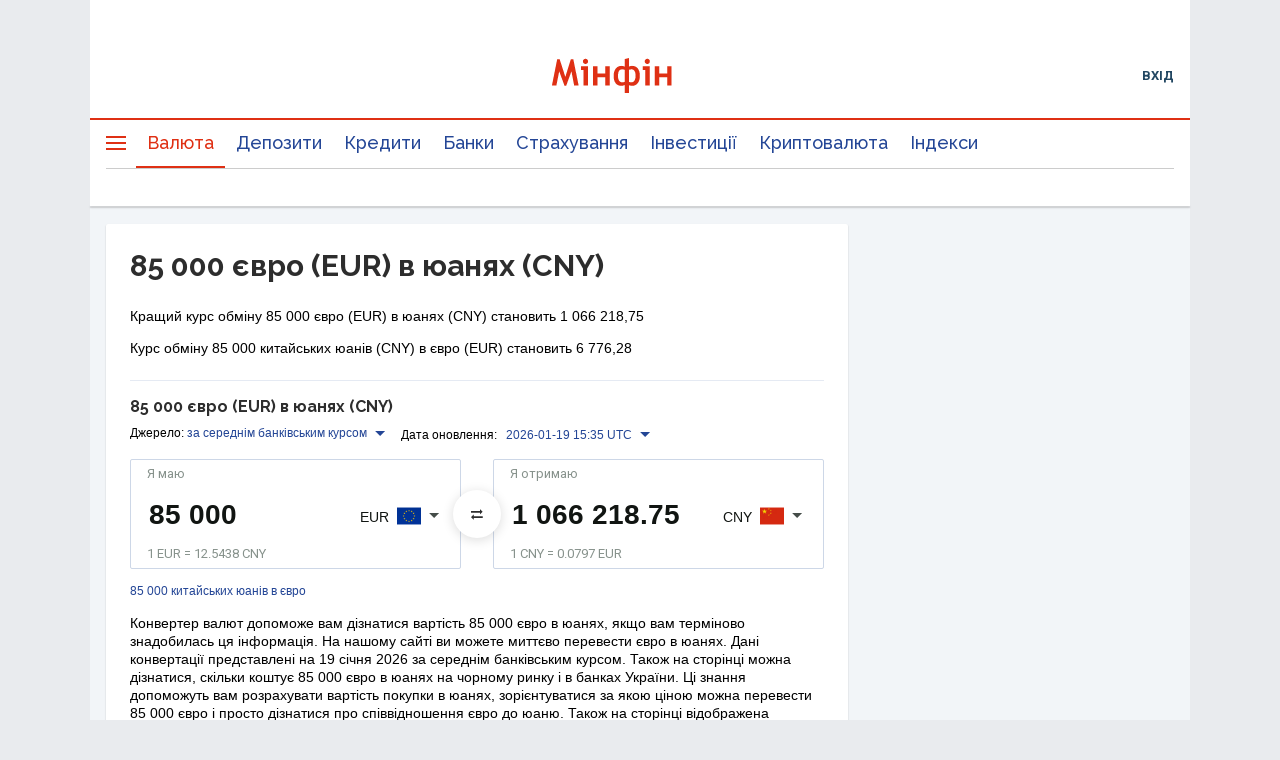

--- FILE ---
content_type: text/html; charset=utf-8
request_url: https://www.google.com/recaptcha/api2/aframe
body_size: 136
content:
<!DOCTYPE HTML><html><head><meta http-equiv="content-type" content="text/html; charset=UTF-8"></head><body><script nonce="OkrTmPLVTO8cYl3MnN93SQ">/** Anti-fraud and anti-abuse applications only. See google.com/recaptcha */ try{var clients={'sodar':'https://pagead2.googlesyndication.com/pagead/sodar?'};window.addEventListener("message",function(a){try{if(a.source===window.parent){var b=JSON.parse(a.data);var c=clients[b['id']];if(c){var d=document.createElement('img');d.src=c+b['params']+'&rc='+(localStorage.getItem("rc::a")?sessionStorage.getItem("rc::b"):"");window.document.body.appendChild(d);sessionStorage.setItem("rc::e",parseInt(sessionStorage.getItem("rc::e")||0)+1);localStorage.setItem("rc::h",'1768863491412');}}}catch(b){}});window.parent.postMessage("_grecaptcha_ready", "*");}catch(b){}</script></body></html>

--- FILE ---
content_type: text/css; charset=UTF-8
request_url: https://minfin.com.ua/currency/assets/1.css
body_size: 2095
content:
.icon-flag{background-image:url(/currency/assets/3ea118c5f85d8fbee3520ce1f592ac93.jpg)}.icon-_default{width:34px;height:24px;background-position:0 0}.icon-AAC-c{width:34px;height:24px;background-position:-34px 0}.icon-ABBC-c{width:34px;height:24px;background-position:0 -24px}.icon-ACED-c{width:34px;height:24px;background-position:-34px -24px}.icon-ACM-c{width:34px;height:24px;background-position:-68px 0}.icon-ACP-c{width:34px;height:24px;background-position:-68px -24px}.icon-ACRE-c{width:34px;height:24px;background-position:0 -48px}.icon-ACT-c{width:34px;height:24px;background-position:-34px -48px}.icon-ADA-c{width:34px;height:24px;background-position:-68px -48px}.icon-ADB-c{width:34px;height:24px;background-position:0 -72px}.icon-ADH-c{width:34px;height:24px;background-position:-34px -72px}.icon-ADI-c{width:34px;height:24px;background-position:-68px -72px}.icon-ADK-c{width:34px;height:24px;background-position:-102px 0}.icon-ADL-c{width:34px;height:24px;background-position:-102px -24px}.icon-ADN-c{width:34px;height:24px;background-position:-102px -48px}.icon-ADST-c{width:34px;height:24px;background-position:-102px -72px}.icon-ADT-c{width:34px;height:24px;background-position:0 -96px}.icon-AE-c{background-position:-34px -96px}.icon-AE-c,.icon-AED{width:34px;height:24px}.icon-AED{background-position:-68px -96px}.icon-AEG-c{width:34px;height:24px;background-position:-102px -96px}.icon-AEON-c{width:34px;height:24px;background-position:-136px 0}.icon-AERGO-c{width:34px;height:24px;background-position:-136px -24px}.icon-AGRS-c{width:34px;height:24px;background-position:-136px -48px}.icon-AID-c{width:34px;height:24px;background-position:-136px -72px}.icon-AIDOC-c{width:34px;height:24px;background-position:-136px -96px}.icon-AION-c{width:34px;height:24px;background-position:0 -120px}.icon-AIR-c{width:34px;height:24px;background-position:-34px -120px}.icon-AKA-c{width:34px;height:24px;background-position:-68px -120px}.icon-AKY-c{width:34px;height:24px;background-position:-102px -120px}.icon-ALIS-c{width:34px;height:24px;background-position:-136px -120px}.icon-ALT-c{width:34px;height:24px;background-position:0 -144px}.icon-ALTX-c{width:34px;height:24px;background-position:-34px -144px}.icon-ALX-c{width:34px;height:24px;background-position:-68px -144px}.icon-AMB-c{background-position:-102px -144px}.icon-AMB-c,.icon-AMD{width:34px;height:24px}.icon-AMD{background-position:-136px -144px}.icon-AOA-c{width:34px;height:24px;background-position:-170px 0}.icon-ARDR-c{width:34px;height:24px;background-position:-170px -24px}.icon-ARS{background-position:-170px -48px}.icon-ARS,.icon-AST-c{width:34px;height:24px}.icon-AST-c{background-position:-170px -72px}.icon-ATOM-c{width:34px;height:24px;background-position:-170px -96px}.icon-ATS{background-position:-170px -120px}.icon-ATS,.icon-AUD{width:34px;height:24px}.icon-AUD{background-position:-170px -144px}.icon-AZM{background-position:0 -168px}.icon-AZM,.icon-AZN{width:34px;height:24px}.icon-AZN{background-position:-34px -168px}.icon-BAT-c{width:34px;height:24px;background-position:-68px -168px}.icon-BBI-c{width:34px;height:24px;background-position:-102px -168px}.icon-BBP-c{width:34px;height:24px;background-position:-136px -168px}.icon-BCD-c{width:34px;height:24px;background-position:-170px -168px}.icon-BCH-c{width:34px;height:24px;background-position:-204px 0}.icon-BCN-c{background-position:-204px -24px}.icon-BCN-c,.icon-BEF{width:34px;height:24px}.icon-BEF{background-position:-204px -48px}.icon-BELA-c{width:34px;height:24px;background-position:-204px -72px}.icon-BETHER-c{width:34px;height:24px;background-position:-204px -96px}.icon-BETR-c{width:34px;height:24px;background-position:-204px -120px}.icon-BGG-c{background-position:-204px -144px}.icon-BGG-c,.icon-BGL{width:34px;height:24px}.icon-BGL{background-position:-204px -168px}.icon-BGN{background-position:0 -192px}.icon-BGN,.icon-BKX-c{width:34px;height:24px}.icon-BKX-c{background-position:-34px -192px}.icon-BNB-c{background-position:-68px -192px}.icon-BNB-c,.icon-BRL{width:34px;height:24px}.icon-BRL{background-position:-102px -192px}.icon-BSN-c{width:34px;height:24px;background-position:-136px -192px}.icon-BSV-c{width:34px;height:24px;background-position:-170px -192px}.icon-BTC-c{width:34px;height:24px;background-position:-204px -192px}.icon-BTG-c{width:34px;height:24px;background-position:-238px 0}.icon-BTM-c{width:34px;height:24px;background-position:-238px -24px}.icon-BTS-c{width:34px;height:24px;background-position:-238px -48px}.icon-BTT-c{width:34px;height:24px;background-position:-238px -72px}.icon-BTXC-c{width:34px;height:24px;background-position:-238px -96px}.icon-BWP{background-position:-238px -120px}.icon-BWP,.icon-BYB{width:34px;height:24px}.icon-BYB{background-position:-238px -144px}.icon-BYN{background-position:-238px -168px}.icon-BYN,.icon-BYR{width:34px;height:24px}.icon-BYR{background-position:-238px -192px}.icon-BZ-c{width:34px;height:24px;background-position:0 -216px}.icon-BZNT-c{width:34px;height:24px;background-position:-34px -216px}.icon-CAD{width:34px;height:24px;background-position:-68px -216px}.icon-CCCX-c{width:34px;height:24px;background-position:-102px -216px}.icon-CHF{background-position:-136px -216px}.icon-CHF,.icon-CLP{width:34px;height:24px}.icon-CLP{background-position:-170px -216px}.icon-CMM-c{background-position:-204px -216px}.icon-CMM-c,.icon-CNY{width:34px;height:24px}.icon-CNY{background-position:-238px -216px}.icon-COMP-c{width:34px;height:24px;background-position:0 -240px}.icon-CRB-c{width:34px;height:24px;background-position:-34px -240px}.icon-CREA-c{width:34px;height:24px;background-position:-68px -240px}.icon-CRO-c{width:34px;height:24px;background-position:-102px -240px}.icon-CTC-c{background-position:-136px -240px}.icon-CTC-c,.icon-CYP{width:34px;height:24px}.icon-CYP{background-position:-170px -240px}.icon-CZK{width:34px;height:24px;background-position:-204px -240px}.icon-DACS-c{width:34px;height:24px;background-position:-238px -240px}.icon-DAI-c{width:34px;height:24px;background-position:-272px 0}.icon-DASH-c{width:34px;height:24px;background-position:-272px -24px}.icon-DBC-c{width:34px;height:24px;background-position:-272px -48px}.icon-DBET-c{width:34px;height:24px;background-position:-272px -72px}.icon-DCR-c{width:34px;height:24px;background-position:-272px -96px}.icon-DEC-c{width:34px;height:24px;background-position:-272px -120px}.icon-Default-c{width:34px;height:24px;background-position:-272px -144px}.icon-DEM-c{background-position:-272px -168px}.icon-DEM,.icon-DEM-c{width:34px;height:24px}.icon-DEM{background-position:-272px -192px}.icon-DENT-c{width:34px;height:24px;background-position:-272px -216px}.icon-DGB-c{background-position:-272px -240px}.icon-DGB-c,.icon-DKK{width:34px;height:24px}.icon-DKK{background-position:0 -264px}.icon-DKPC-c{width:34px;height:24px;background-position:-34px -264px}.icon-DLT-c{width:34px;height:24px;background-position:-68px -264px}.icon-DNZ-c{width:34px;height:24px;background-position:-102px -264px}.icon-DOGE-c{width:34px;height:24px;background-position:-136px -264px}.icon-DTR-c{background-position:-170px -264px}.icon-DTR-c,.icon-DZD{width:34px;height:24px}.icon-DZD{background-position:-204px -264px}.icon-ECS{background-position:-238px -264px}.icon-ECS,.icon-EEK{width:34px;height:24px}.icon-EEK{background-position:-272px -264px}.icon-EGP{background-position:-306px 0}.icon-EGP,.icon-EGT-c{width:34px;height:24px}.icon-EGT-c{background-position:-306px -24px}.icon-EKT-c{width:34px;height:24px;background-position:-306px -48px}.icon-ELA-c{width:34px;height:24px;background-position:-306px -72px}.icon-ELF-c{width:34px;height:24px;background-position:-306px -96px}.icon-ENG-c{width:34px;height:24px;background-position:-306px -120px}.icon-ENGT-c{width:34px;height:24px;background-position:-306px -144px}.icon-ENJ-c{width:34px;height:24px;background-position:-306px -168px}.icon-ENTS-c{width:34px;height:24px;background-position:-306px -192px}.icon-EOS-c{background-position:-306px -216px}.icon-EOS-c,.icon-ESP{width:34px;height:24px}.icon-ESP{background-position:-306px -240px}.icon-ETC-c{width:34px;height:24px;background-position:-306px -264px}.icon-ETH-c{width:34px;height:24px;background-position:0 -288px}.icon-ETN-c{width:34px;height:24px;background-position:-34px -288px}.icon-ETP-c{background-position:-68px -288px}.icon-ETP-c,.icon-EUR{width:34px;height:24px}.icon-EUR{background-position:-102px -288px}.icon-EXC-c{width:34px;height:24px;background-position:-136px -288px}.icon-EXCL-c{width:34px;height:24px;background-position:-170px -288px}.icon-EXP-c{width:34px;height:24px;background-position:-204px -288px}.icon-FACE-c{width:34px;height:24px;background-position:-238px -288px}.icon-FAIR-c{width:34px;height:24px;background-position:-272px -288px}.icon-FCN-c{width:34px;height:24px;background-position:-306px -288px}.icon-FCT-c{background-position:0 -312px}.icon-FCT-c,.icon-FIM{width:34px;height:24px}.icon-FIM{background-position:-34px -312px}.icon-FJD{width:34px;height:24px;background-position:-68px -312px}.icon-FRCT-c{width:34px;height:24px;background-position:-102px -312px}.icon-FRF{background-position:-136px -312px}.icon-FRF,.icon-FTC-c{width:34px;height:24px}.icon-FTC-c{background-position:-170px -312px}.icon-FTT-c{width:34px;height:24px;background-position:-204px -312px}.icon-GARD-c{width:34px;height:24px;background-position:-238px -312px}.icon-GBP{background-position:-272px -312px}.icon-GBP,.icon-GEL{width:34px;height:24px}.icon-GEL{background-position:-306px -312px}.icon-GET-c{width:34px;height:24px;background-position:-340px 0}.icon-GMCN-c{width:34px;height:24px;background-position:-340px -24px}.icon-GNT-c{background-position:-340px -48px}.icon-GNT-c,.icon-GRD{width:34px;height:24px}.icon-GRD{background-position:-340px -72px}.icon-GRIN-c{width:34px;height:24px;background-position:-340px -96px}.icon-GST-c{width:34px;height:24px;background-position:-340px -120px}.icon-GXC-c{width:34px;height:24px;background-position:-340px -144px}.icon-HC-c{width:34px;height:24px;background-position:-340px -168px}.icon-HEDG-c{width:34px;height:24px;background-position:-340px -192px}.icon-HKD{background-position:-340px -216px}.icon-HKD,.icon-HOT-c{width:34px;height:24px}.icon-HOT-c{background-position:-340px -240px}.icon-HPB-c{background-position:-340px -264px}.icon-HPB-c,.icon-HRK{width:34px;height:24px}.icon-HRK{background-position:-340px -288px}.icon-HT-c{background-position:-340px -312px}.icon-HT-c,.icon-HUF{width:34px;height:24px}.icon-HUF{background-position:0 -336px}.icon-HYB-c{width:34px;height:24px;background-position:-34px -336px}.icon-ICX-c{background-position:-68px -336px}.icon-ICX-c,.icon-IDR{width:34px;height:24px}.icon-IDR{background-position:-102px -336px}.icon-IEP{background-position:-136px -336px}.icon-IEP,.icon-IHF-c{width:34px;height:24px}.icon-IHF-c{background-position:-170px -336px}.icon-ILS{background-position:-204px -336px}.icon-ILS,.icon-INB-c{width:34px;height:24px}.icon-INB-c{background-position:-238px -336px}.icon-INR{width:34px;height:24px;background-position:-272px -336px}.icon-IOST-c{width:34px;height:24px;background-position:-306px -336px}.icon-IQD{background-position:-340px -336px}.icon-IQD,.icon-IRR{width:34px;height:24px}.icon-IRR{background-position:-374px 0}.icon-ISK{background-position:-374px -24px}.icon-ISK,.icon-ITL{width:34px;height:24px}.icon-ITL{background-position:-374px -48px}.icon-JOD{background-position:-374px -72px}.icon-JOD,.icon-JPY{width:34px;height:24px}.icon-JPY{background-position:-374px -96px}.icon-KCS-c{background-position:-374px -120px}.icon-KCS-c,.icon-KES{width:34px;height:24px}.icon-KES{background-position:-374px -144px}.icon-KGS{background-position:-374px -168px}.icon-KGS,.icon-KMD-c{width:34px;height:24px}.icon-KMD-c{background-position:-374px -192px}.icon-KNC-c{background-position:-374px -216px}.icon-KNC-c,.icon-KPW{width:34px;height:24px}.icon-KPW{background-position:-374px -240px}.icon-KRW{background-position:-374px -264px}.icon-KRW,.icon-KWD{width:34px;height:24px}.icon-KWD{background-position:-374px -288px}.icon-KYD{background-position:-374px -312px}.icon-KYD,.icon-KZT{width:34px;height:24px}.icon-KZT{background-position:-374px -336px}.icon-LABH-c{width:34px;height:24px;background-position:0 -360px}.icon-LAMB-c{width:34px;height:24px;background-position:-34px -360px}.icon-LBP{background-position:-68px -360px}.icon-LBP,.icon-LEO-c{width:34px;height:24px}.icon-LEO-c{background-position:-102px -360px}.icon-LINK-c{width:34px;height:24px;background-position:-136px -360px}.icon-LKR{background-position:-170px -360px}.icon-LKR,.icon-LSK-c{width:34px;height:24px}.icon-LSK-c{background-position:-204px -360px}.icon-LST-c{width:34px;height:24px;background-position:-238px -360px}.icon-LTC-c{background-position:-272px -360px}.icon-LTC-c,.icon-LTL{width:34px;height:24px}.icon-LTL{background-position:-306px -360px}.icon-LUF{background-position:-340px -360px}.icon-LUF,.icon-LVL{width:34px;height:24px}.icon-LVL{background-position:-374px -360px}.icon-LYD{background-position:0 -384px}.icon-LYD,.icon-MAD{width:34px;height:24px}.icon-MAD{background-position:-34px -384px}.icon-MAID-c{width:34px;height:24px;background-position:-68px -384px}.icon-MANA-c{width:34px;height:24px;background-position:-102px -384px}.icon-MCO-c{background-position:-136px -384px}.icon-MCO-c,.icon-MDL{width:34px;height:24px}.icon-MDL{background-position:-170px -384px}.icon-MIOTA-c{width:34px;height:24px;background-position:-204px -384px}.icon-MKR-c{background-position:-238px -384px}.icon-MKR-c,.icon-MNT{width:34px;height:24px}.icon-MNT{background-position:-272px -384px}.icon-MONA-c{width:34px;height:24px;background-position:-306px -384px}.icon-MTL{background-position:-340px -384px}.icon-MTL,.icon-MUR{width:34px;height:24px}.icon-MUR{background-position:-374px -384px}.icon-MXM-c{background-position:-408px 0}.icon-MXM-c,.icon-MXN{width:34px;height:24px}.icon-MXN{background-position:-408px -24px}.icon-MYR{width:34px;height:24px;background-position:-408px -48px}.icon-NANO-c{width:34px;height:24px;background-position:-408px -72px}.icon-NAS-c{width:34px;height:24px;background-position:-408px -96px}.icon-NEO-c{width:34px;height:24px;background-position:-408px -120px}.icon-NET-c{width:34px;height:24px;background-position:-408px -144px}.icon-NEX-c{background-position:-408px -168px}.icon-NEX-c,.icon-NLG{width:34px;height:24px}.icon-NLG{background-position:-408px -192px}.icon-NOK{width:34px;height:24px;background-position:-408px -216px}.icon-NPXS-c{width:34px;height:24px;background-position:-408px -240px}.icon-NRG-c{width:34px;height:24px;background-position:-408px -264px}.icon-NULS-c{width:34px;height:24px;background-position:-408px -288px}.icon-NZD{background-position:-408px -312px}.icon-NZD,.icon-OMG-c{width:34px;height:24px}.icon-OMG-c{background-position:-408px -336px}.icon-OMR{background-position:-408px -360px}.icon-OMR,.icon-ONE-c{width:34px;height:24px}.icon-ONE-c{background-position:-408px -384px}.icon-ONION-c{width:34px;height:24px;background-position:0 -408px}.icon-ONT-c{width:34px;height:24px;background-position:-34px -408px}.icon-OxBTC-c{width:34px;height:24px;background-position:-68px -408px}.icon-PAI-c{width:34px;height:24px;background-position:-102px -408px}.icon-PAX-c{background-position:-136px -408px}.icon-PAX-c,.icon-PEN{width:34px;height:24px}.icon-PEN{background-position:-170px -408px}.icon-PHP{background-position:-204px -408px}.icon-PHP,.icon-PKR{width:34px;height:24px}.icon-PKR{background-position:-238px -408px}.icon-PLN{background-position:-272px -408px}.icon-PLN,.icon-PTE{width:34px;height:24px}.icon-PTE{background-position:-306px -408px}.icon-QAR{width:34px;height:24px;background-position:-340px -408px}.icon-QBIT-c{width:34px;height:24px;background-position:-374px -408px}.icon-QNT-c{width:34px;height:24px;background-position:-408px -408px}.icon-QTUM-c{width:34px;height:24px;background-position:-442px 0}.icon-REN-c{width:34px;height:24px;background-position:-442px -24px}.icon-REP-c{width:34px;height:24px;background-position:-442px -48px}.icon-ROCK2-c{width:34px;height:24px;background-position:-442px -72px}.icon-ROL{background-position:-442px -96px}.icon-ROL,.icon-RON{width:34px;height:24px}.icon-RON{background-position:-442px -120px}.icon-RUB{background-position:-442px -144px}.icon-RUB,.icon-RUR{width:34px;height:24px}.icon-RUR{background-position:-442px -168px}.icon-RVN-c{width:34px;height:24px;background-position:-442px -192px}.icon-SAN-c{background-position:-442px -216px}.icon-SAN-c,.icon-SAR{width:34px;height:24px}.icon-SAR{background-position:-442px -240px}.icon-SC-c{background-position:-442px -264px}.icon-SC-c,.icon-SCR{width:34px;height:24px}.icon-SCR{background-position:-442px -288px}.icon-SDS-c{background-position:-442px -312px}.icon-SDS-c,.icon-SEK{width:34px;height:24px}.icon-SEK{background-position:-442px -336px}.icon-SGD{background-position:-442px -360px}.icon-SGD,.icon-SIT{width:34px;height:24px}.icon-SIT{background-position:-442px -384px}.icon-SKK{background-position:-442px -408px}.icon-SKK,.icon-SNT-c{width:34px;height:24px}.icon-SNT-c{background-position:0 -432px}.icon-SOLVE-c{width:34px;height:24px;background-position:-34px -432px}.icon-SONO-c{width:34px;height:24px;background-position:-68px -432px}.icon-STEEM-c{width:34px;height:24px;background-position:-102px -432px}.icon-STRAT-c{width:34px;height:24px;background-position:-136px -432px}.icon-SYP{background-position:-170px -432px}.icon-SYP,.icon-SZL{width:34px;height:24px}.icon-SZL{background-position:-204px -432px}.icon-THB{width:34px;height:24px;background-position:-238px -432px}.icon-THETA-c{width:34px;height:24px;background-position:-272px -432px}.icon-THR-c{background-position:-306px -432px}.icon-THR-c,.icon-TJR{width:34px;height:24px}.icon-TJR{background-position:-340px -432px}.icon-TJS{background-position:-374px -432px}.icon-TJS,.icon-TMM{width:34px;height:24px}.icon-TMM{background-position:-408px -432px}.icon-TMT{background-position:-442px -432px}.icon-TMT,.icon-TND{width:34px;height:24px}.icon-TND{background-position:-476px 0}.icon-TRL{background-position:-476px -24px}.icon-TRL,.icon-TRX-c{width:34px;height:24px}.icon-TRX-c{background-position:-476px -48px}.icon-TRY{width:34px;height:24px;background-position:-476px -72px}.icon-TUSD-c{width:34px;height:24px;background-position:-476px -96px}.icon-TWD{background-position:-476px -120px}.icon-TWD,.icon-UAH{width:34px;height:24px}.icon-UAH{background-position:-476px -144px}.icon-USD{width:34px;height:24px;background-position:-476px -168px}.icon-USDC-c{width:34px;height:24px;background-position:-476px -192px}.icon-USDT-c{width:34px;height:24px;background-position:-476px -216px}.icon-UZS{background-position:-476px -240px}.icon-UZS,.icon-VEB{width:34px;height:24px}.icon-VEB{background-position:-476px -264px}.icon-VES-c{width:34px;height:24px;background-position:-476px -288px}.icon-VET-c{background-position:-476px -312px}.icon-VET-c,.icon-VND{width:34px;height:24px}.icon-VND{background-position:-476px -336px}.icon-VSYS-c{width:34px;height:24px;background-position:-476px -360px}.icon-VUV{width:34px;height:24px;background-position:-476px -384px}.icon-WAVES-c{width:34px;height:24px;background-position:-476px -408px}.icon-WAX-c{width:34px;height:24px;background-position:-476px -432px}.icon-WIRE-c{width:34px;height:24px;background-position:0 -456px}.icon-WTC-c{width:34px;height:24px;background-position:-34px -456px}.icon-XBL-c{width:34px;height:24px;background-position:-68px -456px}.icon-XCS-c{background-position:-102px -456px}.icon-XCS-c,.icon-XDR{width:34px;height:24px}.icon-XDR{background-position:-136px -456px}.icon-XEM-c{width:34px;height:24px;background-position:-170px -456px}.icon-XET-c{background-position:-204px -456px}.icon-XET-c,.icon-XEU{width:34px;height:24px}.icon-XEU{background-position:-238px -456px}.icon-XIN-c{width:34px;height:24px;background-position:-272px -456px}.icon-XLC-c{width:34px;height:24px;background-position:-306px -456px}.icon-XLM-c{width:34px;height:24px;background-position:-340px -456px}.icon-XMR-c{width:34px;height:24px;background-position:-374px -456px}.icon-XMX-c{background-position:-408px -456px}.icon-XMX-c,.icon-XOF{width:34px;height:24px}.icon-XOF{background-position:-442px -456px}.icon-XP-c{width:34px;height:24px;background-position:-476px -456px}.icon-XRP-c{width:34px;height:24px;background-position:0 -480px}.icon-XTZ-c{width:34px;height:24px;background-position:-34px -480px}.icon-XUC-c{width:34px;height:24px;background-position:-68px -480px}.icon-XVG-c{width:34px;height:24px;background-position:-102px -480px}.icon-XXX-c{width:34px;height:24px;background-position:-136px -480px}.icon-XZC-c{background-position:-170px -480px}.icon-XZC-c,.icon-ZAR{width:34px;height:24px}.icon-ZAR{background-position:-204px -480px}.icon-ZEC-c{width:34px;height:24px;background-position:-238px -480px}.icon-ZIL-c{width:34px;height:24px;background-position:-272px -480px}.icon-ZRX-c{background-position:-306px -480px}.icon-ZRX-c,.icon-ZWD{width:34px;height:24px}.icon-ZWD{background-position:-340px -480px}.icon-ZXC-c{width:34px;height:24px;background-position:-374px -480px}@media (-webkit-min-device-pixel-ratio:2),(min-resolution:192dpi){.icon-flag{background-image:url(/currency/assets/3b01c8653a7ae074b29dd0524d4a94d8.jpg);background-size:510px 504px}}

--- FILE ---
content_type: application/javascript; charset=utf-8
request_url: https://fundingchoicesmessages.google.com/f/AGSKWxWYo1NQLMZCHrF9SLkr2eX5Zl_rgi9AdRlb6fzGpGESCYDT5wwgPyI_oW5fP8dJDPGugL6GoqyGbcZ_KlAJtFXEP89QaBYKc_8HloG0RihTC_7H74SB1N44EpxZFB5lZHx4VAk0-pBFajrot4vk6QaOZ96IQbkp2MyCbpWLCXJavFlg6lOJh_zgVpBx/_.com/ad6//Ads/Builder./ads/pop./skyframeopenads./premiumadzone.
body_size: -1291
content:
window['4119e0b2-eddd-4182-b6c4-bcd43f036819'] = true;

--- FILE ---
content_type: image/svg+xml
request_url: https://minfin.com.ua/currency/assets/sprite.1766488432612.svg
body_size: 2923
content:
<svg xmlns="http://www.w3.org/2000/svg" xmlns:xlink="http://www.w3.org/1999/xlink"><defs><style>
    .sprite-symbol-usage {display: none;}
    .sprite-symbol-usage:target {display: inline;}
  </style><symbol viewBox="0 0 32 32" fill="none" id="OK"><circle cx="16" cy="16" r="15" stroke="#35A47C" stroke-width="2" /><path d="M21.5 11.5L15 18l-2.93-3-1.57 1.5L15 21l8-8.07-1.5-1.43z" fill="#35A47C" /></symbol><symbol viewBox="0 0 57 48" fill="none" id="actualData"><path d="M0 0h47.702l8.518 24-8.518 24H0V0z" fill="#DF3115" fill-opacity=".08" /><g clip-path="url(#actualData_clip0)" fill="#DF3115"><path d="M13 13.6v20.8h24V13.6H13zm22.4 19.2H14.6V15.2h20.8v17.6z" /><path d="M29.799 26.4h-6.4V28h6.4v-1.6zM19.169 18.632l-1.056 1.056 3.52 3.512-3.52 3.512 1.056 1.056 4.56-4.568-4.56-4.568z" /></g><defs></defs></symbol><clipPath id="actualData_clip0"><path fill="#fff" transform="translate(13.051 12)" d="M0 0h24.094v24H0z" /></clipPath><symbol viewBox="0 0 20 16" fill="none" id="api"><path d="M2 16c-.55 0-1.02-.196-1.412-.587A1.927 1.927 0 010 14V2C0 1.45.196.98.588.588A1.923 1.923 0 012 0h16c.55 0 1.021.196 1.413.588C19.804.979 20 1.45 20 2v12c0 .55-.196 1.021-.587 1.413A1.928 1.928 0 0118 16H2zm0-2h16V4H2v10zm3.5-1l-1.4-1.4L6.675 9l-2.6-2.6L5.5 5l4 4-4 4zm4.5 0v-2h6v2h-6z" fill="#87928C" /></symbol><symbol viewBox="0 0 10 5" id="arrow"><path d="M10 0H0l5 5 5-5z" /></symbol><symbol viewBox="0 0 18 14" fill="none" id="arrows"><path d="M3.99 6L0 10l3.99 4v-3H11V9H3.99V6zM18 4l-3.99-4v3H7v2h7.01v3L18 4z" fill="#000" /></symbol><symbol viewBox="0 0 12 8" fill="none" id="bankArrow"><path fill-rule="evenodd" clip-rule="evenodd" d="M6 4.5L10.5 0 12 1.5l-6 6-6-6L1.5 0 6 4.5z" fill="#87928C" /></symbol><symbol viewBox="0 0 18 20" fill="none" id="calendar"><path d="M16 2h-1V0h-2v2H5V0H3v2H2a2 2 0 00-2 2v14a2 2 0 002 2h14c1.1 0 2-.9 2-2V4c0-1.1-.9-2-2-2zm0 16H2V8h14v10zm0-12H2V4h14v2zM4 10h5v5H4v-5z" fill="#000" /></symbol><symbol viewBox="0 0 20 16" fill="none" id="card"><path d="M18 0H2C.89 0 .01.89.01 2L0 14c0 1.11.89 2 2 2h16c1.11 0 2-.89 2-2V2c0-1.11-.89-2-2-2zm0 14H2V8h16v6zm0-10H2V2h16v2z" fill="#454D49" /></symbol><symbol viewBox="0 0 12 8" fill="none" id="chartDropArrow"><path fill-rule="evenodd" clip-rule="evenodd" d="M6 4.5L10.5 0 12 1.5l-6 6-6-6L1.5 0 6 4.5z" fill="#111512" /></symbol><symbol viewBox="0 0 13 10" fill="none" id="check"><path d="M11.5.5L5 7 2.07 4 .5 5.5 5 10l8-8.07L11.5.5z" fill="#111512" /></symbol><symbol viewBox="0 0 14 14" fill="none" id="close"><path fill-rule="evenodd" clip-rule="evenodd" d="M0 1.5L5.5 7 0 12.5 1.5 14 7 8.5l5.5 5.5 1.5-1.5L8.5 7 14 1.5 12.5 0 7 5.5 1.5 0 0 1.5z" fill="#111512" /></symbol><symbol viewBox="0 0 20 18" id="dualArrows"><path fill-rule="evenodd" clip-rule="evenodd" d="M15 3V0l4.5 4.5L15 9V6H0V3h15zM4.5 12h15v3h-15v3L0 13.5 4.5 9v3z" /></symbol><symbol viewBox="0 0 11 8" fill="none" id="filterArrow"><path fill-rule="evenodd" clip-rule="evenodd" d="M4 6l6-6 1 1-7 7-4-4 1-1 3 3z" fill="#35A47C" /></symbol><symbol viewBox="0 0 8 6" fill="none" id="growth"><path d="M4 0l3.464 6H.536L4 0z" fill="#35A47C" /></symbol><symbol viewBox="0 0 20 20" fill="none" id="info"><path d="M9 15h2V9H9v6zm1-8a.968.968 0 00.713-.288A.967.967 0 0011 6a.97.97 0 00-.287-.713A.97.97 0 0010 5a.967.967 0 00-.712.287A.968.968 0 009 6c0 .283.096.52.288.712A.965.965 0 0010 7zm0 13a9.733 9.733 0 01-3.9-.788 10.092 10.092 0 01-3.175-2.137c-.9-.9-1.612-1.958-2.137-3.175A9.732 9.732 0 010 10c0-1.383.263-2.683.788-3.9a10.092 10.092 0 012.137-3.175c.9-.9 1.958-1.613 3.175-2.138A9.743 9.743 0 0110 0c1.383 0 2.683.262 3.9.787a10.105 10.105 0 013.175 2.138c.9.9 1.612 1.958 2.137 3.175A9.733 9.733 0 0120 10a9.733 9.733 0 01-.788 3.9 10.092 10.092 0 01-2.137 3.175c-.9.9-1.958 1.612-3.175 2.137A9.733 9.733 0 0110 20zm0-2c2.233 0 4.125-.775 5.675-2.325C17.225 14.125 18 12.233 18 10c0-2.233-.775-4.125-2.325-5.675C14.125 2.775 12.233 2 10 2c-2.233 0-4.125.775-5.675 2.325C2.775 5.875 2 7.767 2 10c0 2.233.775 4.125 2.325 5.675C5.875 17.225 7.767 18 10 18z" fill="#87928C" /></symbol><symbol viewBox="0 0 12 12" id="link"><path fill-rule="evenodd" clip-rule="evenodd" d="M0 2a2 2 0 012-2h3v2H2v8h8V7h2v3a2 2 0 01-2 2H2a2 2 0 01-2-2V2z" /><path d="M12 0H6l6 6V0z" /><path fill-rule="evenodd" clip-rule="evenodd" d="M10.707 2.707l-5 5-1.414-1.414 5-5 1.414 1.414z" /></symbol><symbol viewBox="0 0 16 16" fill="none" id="metro"><path fill-rule="evenodd" clip-rule="evenodd" d="M16 8A8 8 0 110 8a8 8 0 0116 0zM4.67 12H2.4l3.33-8L8 7.701 10.27 4l3.33 8h-2.27l-1.261-2.985L8 12 5.932 9.015 4.67 12z" fill="currentColor" /></symbol><symbol viewBox="0 0 12 12" fill="none" id="newsCompany"><path fill-rule="evenodd" clip-rule="evenodd" d="M6 12A6 6 0 106 0a6 6 0 000 12zM5 3H4v7h1V8h1.5a2.5 2.5 0 000-5H5zm1.5 1H5v3h1.5a1.5 1.5 0 100-3z" fill="#CACCCB" /></symbol><symbol viewBox="0 0 18 18" fill="none" id="pencil"><path fill-rule="evenodd" clip-rule="evenodd" d="M14.957.457a1 1 0 00-1.414 0L12 2l4 4 1.543-1.543a1 1 0 000-1.414L14.957.457zM11 3L0 14v4h4L15 7l-4-4z" fill="#244696" /></symbol><symbol viewBox="0 0 64 64" fill="none" id="play"><circle cx="32" cy="32" r="32" fill="#111512" fill-opacity=".32" /><path d="M25 17v28l22-14-22-14z" fill="#fff" /></symbol><symbol viewBox="0 0 8 7" fill="none" id="polygon"><path d="M4 6.5L.536.5h6.928L4 6.5z" fill="#DF3014" /></symbol><symbol viewBox="0 0 20 20" fill="none" id="question"><path d="M9 16h2v-2H9v2zm1-16C4.48 0 0 4.48 0 10s4.48 10 10 10 10-4.48 10-10S15.52 0 10 0zm0 18c-4.41 0-8-3.59-8-8s3.59-8 8-8 8 3.59 8 8-3.59 8-8 8zm0-14C7.79 4 6 5.79 6 8h2c0-1.1.9-2 2-2s2 .9 2 2c0 2-3 1.75-3 5h2c0-2.25 3-2.5 3-5 0-2.21-1.79-4-4-4z" fill="#87928C" /></symbol><symbol viewBox="0 0 20 20" fill="none" id="rates"><path d="M9.1 17h1.75v-1.25c.833-.15 1.55-.475 2.15-.975.6-.5.9-1.242.9-2.225 0-.7-.2-1.342-.6-1.925-.4-.583-1.2-1.092-2.4-1.525-1-.333-1.692-.625-2.075-.875-.383-.25-.575-.592-.575-1.025 0-.433.154-.775.463-1.025.308-.25.754-.375 1.337-.375.533 0 .95.13 1.25.388.3.258.517.579.65.962l1.6-.65a3.35 3.35 0 00-1.012-1.525C12.046 4.542 11.5 4.3 10.9 4.25V3H9.15v1.25c-.833.183-1.483.55-1.95 1.1-.467.55-.7 1.167-.7 1.85 0 .783.23 1.417.688 1.9.458.483 1.179.9 2.162 1.25 1.05.383 1.78.725 2.188 1.025.408.3.612.692.612 1.175 0 .55-.196.954-.588 1.212-.391.259-.862.388-1.412.388-.55 0-1.037-.171-1.462-.513-.425-.341-.738-.854-.938-1.537l-1.65.65c.233.8.596 1.446 1.088 1.938.491.491 1.129.829 1.912 1.012V17zm.9 3a9.733 9.733 0 01-3.9-.788 10.092 10.092 0 01-3.175-2.137c-.9-.9-1.612-1.958-2.137-3.175A9.732 9.732 0 010 10c0-1.383.263-2.683.788-3.9a10.092 10.092 0 012.137-3.175c.9-.9 1.958-1.613 3.175-2.138A9.743 9.743 0 0110 0c1.383 0 2.683.262 3.9.787a10.105 10.105 0 013.175 2.138c.9.9 1.612 1.958 2.137 3.175A9.733 9.733 0 0120 10a9.733 9.733 0 01-.788 3.9 10.092 10.092 0 01-2.137 3.175c-.9.9-1.958 1.612-3.175 2.137A9.733 9.733 0 0110 20zm0-2c2.233 0 4.125-.775 5.675-2.325C17.225 14.125 18 12.233 18 10c0-2.233-.775-4.125-2.325-5.675C14.125 2.775 12.233 2 10 2c-2.233 0-4.125.775-5.675 2.325C2.775 5.875 2 7.767 2 10c0 2.233.775 4.125 2.325 5.675C5.875 17.225 7.767 18 10 18z" fill="#87928C" /></symbol><symbol viewBox="0 0 18 18" fill="none" id="search"><path fill-rule="evenodd" clip-rule="evenodd" d="M2 8a6 6 0 1112 0A6 6 0 012 8zM0 8a8 8 0 1114.357 4.857L18 16.5 16.5 18l-3.643-3.643A8 8 0 010 8z" fill="#CACCCB" /></symbol><symbol viewBox="0 0 18 12" fill="none" id="sort"><path d="M0 12h6v-2H0v2zM0 0v2h18V0H0zm0 7h12V5H0v2z" fill="#111512" /></symbol><symbol viewBox="0 0 16 16" id="star"><path d="M8 0l2.472 4.938L16 5.729l-4 3.844.944 5.427L8 12.438 3.056 15 4 9.573 0 5.729l5.528-.791L8 0z" /></symbol><symbol viewBox="0 0 36 24" fill="none" id="subscribe"><path fill-rule="evenodd" clip-rule="evenodd" d="M3 3v15H1a1 1 0 00-1 1v3a2 2 0 002 2h32a2 2 0 002-2v-3a1 1 0 00-1-1h-2V3a3 3 0 00-3-3H6a3 3 0 00-3 3zm30 17H2v2h32v-2h-1zm-2-2V3a1 1 0 00-1-1H6a1 1 0 00-1 1v15h26zM20 6a1 1 0 011-1h3.8c.035 0 .07.002.105.005a.998.998 0 011.09 1.09c.003.035.005.07.005.105V10a1 1 0 11-2 0V8.414l-3.713 3.713a2 2 0 01-2.524.25l-1.71-1.14-4.428 3.544a1 1 0 11-1.25-1.562l4.43-3.543a2 2 0 012.358-.102l1.71 1.14L22.586 7H21a1 1 0 01-1-1z" fill="#D30000" /></symbol><symbol viewBox="0 0 14 20" fill="none" id="vector"><path d="M7 0C3.13 0 0 3.13 0 7c0 5.25 7 13 7 13s7-7.75 7-13c0-3.87-3.13-7-7-7zm0 9.5a2.5 2.5 0 010-5 2.5 2.5 0 010 5z" fill="#111512" /></symbol><symbol viewBox="0 0 24 24" fill="none" id="vectorBranch"><path d="M12 2C8.13 2 5 5.13 5 9c0 5.25 7 13 7 13s7-7.75 7-13c0-3.87-3.13-7-7-7zM7 9c0-2.76 2.24-5 5-5s5 2.24 5 5c0 2.88-2.88 7.19-5 9.88C9.92 16.21 7 11.85 7 9z" fill="#244696" /><path d="M12 11.5a2.5 2.5 0 100-5 2.5 2.5 0 000 5z" fill="#244696" /></symbol><symbol viewBox="0 0 5 8" fill="none" id="vectorStroke"><path fill-rule="evenodd" clip-rule="evenodd" d="M3 4L0 1l1-1 4 4-4 4-1-1 3-3z" fill="#244696" /></symbol><symbol viewBox="0 0 8 13" fill="none" id="vectorStrokeMb"><path fill-rule="evenodd" clip-rule="evenodd" d="M4.75 6.75l-4.5-4.5 1.5-1.5 6 6-6 6-1.5-1.5 4.5-4.5z" fill="currentColor" /></symbol><symbol viewBox="0 0 24 24" fill="none" id="warning"><path d="M12 2C6.48 2 2 6.48 2 12s4.48 10 10 10 10-4.48 10-10S17.52 2 12 2zm1 15h-2v-2h2v2zm0-4h-2V7h2v6z" fill="currentColor" /></symbol><symbol viewBox="0 0 11 11" fill="none" id="watch"><path fill-rule="evenodd" clip-rule="evenodd" d="M10 5.5a4.5 4.5 0 11-9 0 4.5 4.5 0 019 0zm1 0a5.5 5.5 0 11-11 0 5.5 5.5 0 0111 0zM5 2h1v3h3v1H5V2z" fill="#87928C" /></symbol></defs><use id="OK-usage" xlink:href="#OK" class="sprite-symbol-usage" /><use id="actualData-usage" xlink:href="#actualData" class="sprite-symbol-usage" /><use id="api-usage" xlink:href="#api" class="sprite-symbol-usage" /><use id="arrow-usage" xlink:href="#arrow" class="sprite-symbol-usage" /><use id="arrows-usage" xlink:href="#arrows" class="sprite-symbol-usage" /><use id="bankArrow-usage" xlink:href="#bankArrow" class="sprite-symbol-usage" /><use id="calendar-usage" xlink:href="#calendar" class="sprite-symbol-usage" /><use id="card-usage" xlink:href="#card" class="sprite-symbol-usage" /><use id="chartDropArrow-usage" xlink:href="#chartDropArrow" class="sprite-symbol-usage" /><use id="check-usage" xlink:href="#check" class="sprite-symbol-usage" /><use id="close-usage" xlink:href="#close" class="sprite-symbol-usage" /><use id="dualArrows-usage" xlink:href="#dualArrows" class="sprite-symbol-usage" /><use id="filterArrow-usage" xlink:href="#filterArrow" class="sprite-symbol-usage" /><use id="growth-usage" xlink:href="#growth" class="sprite-symbol-usage" /><use id="info-usage" xlink:href="#info" class="sprite-symbol-usage" /><use id="link-usage" xlink:href="#link" class="sprite-symbol-usage" /><use id="metro-usage" xlink:href="#metro" class="sprite-symbol-usage" /><use id="newsCompany-usage" xlink:href="#newsCompany" class="sprite-symbol-usage" /><use id="pencil-usage" xlink:href="#pencil" class="sprite-symbol-usage" /><use id="play-usage" xlink:href="#play" class="sprite-symbol-usage" /><use id="polygon-usage" xlink:href="#polygon" class="sprite-symbol-usage" /><use id="question-usage" xlink:href="#question" class="sprite-symbol-usage" /><use id="rates-usage" xlink:href="#rates" class="sprite-symbol-usage" /><use id="search-usage" xlink:href="#search" class="sprite-symbol-usage" /><use id="sort-usage" xlink:href="#sort" class="sprite-symbol-usage" /><use id="star-usage" xlink:href="#star" class="sprite-symbol-usage" /><use id="subscribe-usage" xlink:href="#subscribe" class="sprite-symbol-usage" /><use id="vector-usage" xlink:href="#vector" class="sprite-symbol-usage" /><use id="vectorBranch-usage" xlink:href="#vectorBranch" class="sprite-symbol-usage" /><use id="vectorStroke-usage" xlink:href="#vectorStroke" class="sprite-symbol-usage" /><use id="vectorStrokeMb-usage" xlink:href="#vectorStrokeMb" class="sprite-symbol-usage" /><use id="warning-usage" xlink:href="#warning" class="sprite-symbol-usage" /><use id="watch-usage" xlink:href="#watch" class="sprite-symbol-usage" /></svg>